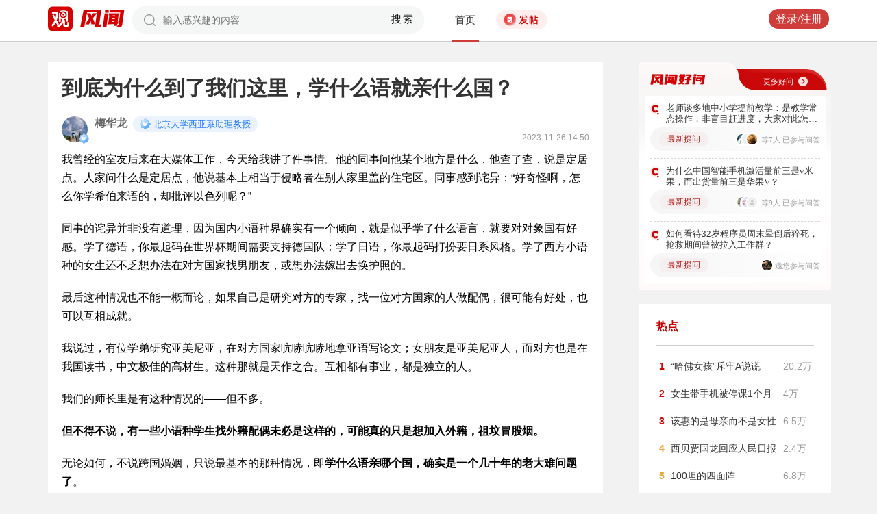

--- FILE ---
content_type: text/html; charset=UTF-8
request_url: https://user.guancha.cn/main/content?id=1133394
body_size: 12776
content:
<!DOCTYPE html>
<html>
<head>
  <meta charset="utf-8">
  <meta http-equiv="X-UA-Compatible" content="IE=edge">
  <meta content="width=device-width, initial-scale=1, maximum-scale=1, user-scalable=no" name="viewport">
  <meta name="Description" content="观察者网风闻社区，热辣时事，专家点评，网友评论，尽在掌握">
  <meta name="Keywords" content="观察者网，观察者，观察者网社区，观察者社区，风闻，风闻社区，热门评论">
    <title>到底为什么到了我们这里，学什么语就亲什么国？_风闻</title>
  <link href="//static.guancha.cn/fengwen/static/css/animate.css" rel="stylesheet">
<link href="//static.guancha.cn/fengwen/static/font/iconfont.css" rel="stylesheet">
<link href="//static.guancha.cn/fengwen/static/css/login.css?20250716" rel="stylesheet">
<link href="//static.guancha.cn/fengwen/static/css/main.css?20250716" rel="stylesheet">
<link href="//static.guancha.cn/fengwen/static/css/m.css?201809281057" rel="stylesheet" 0="core\assets\BbsMainAsset"><script>
//var isLogin = ;
</script>
<script type="text/javascript" src="https://user.guancha.cn/static/js/sensorsdata.min.js"></script>
</head>
<body>
<!-- header -->
	<div class="header  headerfw">
		<div class="wrapper">
			<div class="logo">
								<a href="http://www.guancha.cn?s=fwdhguan" target="_blank"><div class="logo_logo"></div></a>
				<a href="http://user.guancha.cn?s=fwdhfw"><div class="logo_fw"></div></a>

			</div>
			<!-- search -->
			<div class="search">
				<form method="post" autocomplete="off">
					<div class="search-input">
						<input type="text" id="txtKeyword" name="Keyword" placeholder="输入感兴趣的内容" value="" />
						<a href="#">搜索</a>
						<div class="search-layout" style="display: none">
							<h4>热门搜索</h4>
							<ul class="hot-search-list">
							</ul>
							<h4>搜索历史</h4>
							<ul class="history-search-list">
<!-- 								<li>香港<span class="del">x<span></li> -->
<!-- 								<li class="active">澳门<span class="del">x<span></li> -->
<!-- 								<li>台湾<span class="del">x</span></li> -->
							</ul>
						</div>
					</div>
				</form>
			</div>
			<!-- ./search -->			
			<!-- nav -->
			<div class="top-nav">
				<ul>
										<li class="top-nav-li  top-nav-li2 active"><a href="/main/index?s=fwdhsy">首页</a></li>
					<li class="top-nav-fatie top-nav-fatie2 "><a href="javascript:;" class="btn"><i></i><span></span></a></li>
									</ul>
				<div class="hot-phrase">
					<div class="rotate">
						<i></i>
						<span></span>
					</div>
				</div>
			</div>
			<!-- ./ nav -->
			<!-- user-nav -->
			<div class="user-nav">
				<!-- j -->
				<ul class="login-state" style="display: none">
					<li class="m-search" style="display: none">
						<a href="/main/msearch"><img src="/static/imgs/search.png"></a>
					</li>
					<li class="message ">
						<a href="/user/all-message"><label><img src="/static/imgs/message.png?20211206"></label><span class="message-log-title">私信</span></a>
					</li>
					<li class="notice"><a href="#"><label><img src="/static/imgs/notice.png?20211206"></label><span class="notice-log-title">消息</span></a>
					</li>
					<li class="avatar"><a href="#"><img src="/static/imgs/default_user_pic.png"></a><label class="triangle_down_gray"></label></li>
				</ul>
				<ul class="drop-down-list" style="display: none">
					<li class="menu">
						<a href="#" class="personal-url">
							<label class="icon-geren"></label><span>个人主页</span>
						</a>
					</li>
					<li class="line"></li>
					<li class="menu"><a class="my-article" href="#"><label class="icon-wenzhang"></label><span>我的文章</span></a></li>
					<li class="line"></li>
					<li class="menu"><a href="/user/user-setting"><label class="icon-shezhi"></label><span>账号设置</span></a></li>
					<li class="line"></li>
					<li class="menu"><a href="/main/logout"><label class="icon-tuichu"></label><span>退出</span></a></li>
					<li class="arrows"></li>
				</ul>
				<ul class="un-login-state" style="display: none">
					<li class="m-search" style="display: none">
						<a href="/main/msearch"></a>
					</li>
					<li class="login popup-login"><a class="btn" href="#">登录/注册</a></li>
					<!-- <li>|</li>
					<li><a href="#" class="btn popup-register">注册</a></li> -->
				</ul>
				
			</div>
			<!-- ./ user-nav -->
			<div class="clear"></div>
		</div>
	</div>
	<!-- ./ header -->



      <!-- wrapper -->
<script>
function detectmob(){
	if (navigator.userAgent.match(/Android/i)
			|| navigator.userAgent.match(/webOS/i)
			|| navigator.userAgent.match(/iPhone/i)
			|| navigator.userAgent.match(/iPad/i)
			|| navigator.userAgent.match(/iPod/i)
			|| navigator.userAgent.match(/BlackBerry/i)
			|| navigator.userAgent.match(/Windows Phone/i)) {
		return true;
	} else {
		return false;
	} 
}
if(true == detectmob()){
    window.location.href = window.location.href.replace(/\/main/,'/wap');
}
</script>
	<div class="wrapper">
		<div class="full_nav_fw">
							<a href="/"><div class="full_nav_fw_title"></div></a>
						<ul>
				<li>
				<span id="span_collection"	style="color:#FFA024; width:30px;position: absolute;  right: -30px; top: 61px; display: none; ">+1</span>
					<div class="nav_fw_collection"></div>
					<p>收藏</p>
				</li>
				<li>
					<span class="nav_fw_comment_num"
										>227</span>
					<a class="nav_fw_commentHref" href="#comments-container-kuang"><div class="nav_fw_comment"></div></a>
					<p>评论</p>
				</li>
				<li>
				<span id="span_praise"	style="color:red; width:30px;position: absolute;  right: -30px; top: 201px; display: none; ">+1</span>
					<div class="nav_fw_thumbsUp"></div>
					<p>点赞</p>
				</li>
			</ul>
			<div class="nav_fw_share">分享</div>
			<ul class="share-box share-box-clear">                                                                   
				<li class="weixin share-button">
					<a href="javascript:;" data-cmd="weixin">	
						<div class="nav_fw_WeChat"></div>
					</a>	
					<p data-cmd="weixin" >微信</p>
				</li>
				<li class="sina share-button">
					<a href="javascript:;" data-cmd="tsina">	
						<div class="nav_fw_weibo"></div>
					</a>
					<p>微博</p>
				</li>
				<li class="qzone share-button">
					<a href="javascript:;" data-cmd="qzone">	
						<div class="nav_fw_qqzone"></div>
					</a>
					<p>空间</p>
				</li>
			</ul>
		</div>	
		<!-- main-tow -->
		<div class="main-tow mt30">
			<!-- box-left -->
			<div class="box-left">
				<!-- article-content -->
				<div class="article-content">
															<h1>到底为什么到了我们这里，学什么语就亲什么国？</h1>
					<!-- user-box -->
					<div class="user-box user-info-box">
						<div class="user-avatar popup-user" user-id="209871">
							<img alt="" src="https://i.guancha.cn/bbs/avatar/2023/11/06/20231106155900421.jpg?imageMogr2/cut/1080x1080x0x0/thumbnail/38x38/format/jpg">
						</div>
						<div class="user-main">
							<h4 class="clearfix" style="height: 24px;">
								<a href="/user/personal-homepage?uid=209871" target="_blank">梅华龙</a>
																	<span class="user-level"><img src="https://user.guancha.cn/static/imgs/lv1-blue.png?20241205"></span>
																								<p class="bigv-desc level1 "><img src="https://user.guancha.cn/static/imgs/lv1-blue.png?20241205?asdasd">北京大学西亚系助理教授</p>
																
							</h4>
							<p><span class="time1">2023-11-26 14:50</span></p>
						</div>
					</div>
					<!-- ./ user-box -->
					<!-- article-txt -->
					<div class="article-txt clearfix">
						<div class="article-txt-content">
							<p>我曾经的室友后来在大媒体工作，今天给我讲了件事情。他的同事问他某个地方是什么，他查了查，说是定居点。人家问什么是定居点，他说基本上相当于侵略者在别人家里盖的住宅区。同事感到诧异：“好奇怪啊，怎么你学希伯来语的，却批评以色列呢？”</p><p>同事的诧异并非没有道理，因为国内小语种界确实有一个倾向，就是似乎学了什么语言，就要对对象国有好感。学了德语，你最起码在世界杯期间需要支持德国队；学了日语，你最起码打扮要日系风格。学了西方小语种的女生还不乏想办法在对方国家找男朋友，或想办法嫁出去换护照的。</p><p>最后这种情况也不能一概而论，如果自己是研究对方的专家，找一位对方国家的人做配偶，很可能有好处，也可以互相成就。</p><p>我说过，有位学弟研究亚美尼亚，在对方国家吭哧吭哧地拿亚语写论文；女朋友是亚美尼亚人，而对方也是在我国读书，中文极佳的高材生。这种那就是天作之合。互相都有事业，都是独立的人。</p><p>我们的师长里是有这种情况的——但不多。</p><p><b>但不得不说，有一些小语种学生找外籍配偶未必是这样的，可能真的只是想加入外籍，祖坟冒股烟。</b><b></b></p><p>无论如何，不说跨国婚姻，只说最基本的那种情况，即<b>学什么语亲哪个国，确实是一个几十年的老大难问题了</b>。</p><p>我其实想不通，因为我在美国见过的汉学家可不是这样啊。很少有人因为学了汉语和中国文化，就很喜欢中国，一般都戴着某种有色眼镜，恨不得中国和奥斯曼帝国一样分崩离析。</p><p>某佛有一位佛学专家，女性，犹太人，前夫是流亡藏人，对中国不说恨之入骨，也是非常反感了。有中国学生问她如何学藏语，她表示打算把他们介绍到印度或尼泊尔去学，然后骂了一通我国……</p><p>还有某大学著名汉学家，汉名mwh，一直瞧不上中国文明的独立性。有一部关于新疆的纪录片，里面提到新疆发现的干尸可能是白种人，一瞬间老头双目放光，特别激动地说：“她长得和你我一样，我们都是一样的人！”言外之意，新疆归他们管才好是吧……</p><p><b>所以到底为什么到了我们这里，学什么语就亲什么国？</b></p><p>一方面可能是因为很多小语种学科建设仍然薄弱，重语言、翻译，轻历史、现状。学了半天，就是语言好，能看点文学作品就很厉害了。历史讲得粗略，容易拿外国人的材料照本宣科。这样学了小语种基本上就是看看人家的电影电视剧，喜欢上一个男女明星，然后以综艺节目心态看国际时事和历史。</p><p>另一方面是我们现在整体上是重业务不重思想，不敢培养又红又专（其实就是思想水平和业务水平并重）的学生。学生思想状况如何全靠自己摸索。</p><p>我们对很多事情的看法有一些太去政治化了，但人家西方社会不这样，人家高度讲政治，教育和政治正确分不开。我们可以说过度政治化影响他们的眼界，但过度去政治化不就成了花钱给别人培养人了吗？</p><p>我和我室友感觉很庆幸就是因为我们的老师很有独立思考能力。老师们一直坚持客观介绍对象国历史，好就是好，不好就是不好。客观认识别人是和一带一路各国推进合作的基础。要不然光亲对象国，人家骂伊朗我们也骂，那我们还如何发展一带一路呢？一带一路终究不能只看经济，只看经济就做不好经济了。</p><p></p><p style="text-align:center;"><img src="https://i.guancha.cn/bbs/2023/11/26/20231126144946263.jpg?imageView2/2/w/500/format/jpg" alt="500" /></p>													</div>
						
						<div class="article-mask" style="display: none;"> 
            				
            			</div>
					</div>
					
					<div class="hot-topic-nav" style="padding:10px 0 10px 0">
						<a href="/topic/post-list?topic_id=140" class="tag" target="_blank">社会</a><a href="/topic/post-list?topic_id=142" class="tag" target="_blank">教育</a>						<span class="accusation_nav"><i></i>
					
							<a href="#" class="accusation" data-action="accusation_post" data-id="1133394" data-type="2">举报
							
						</a></span>
													<a  href="/" class="back_fw"></a>
													<div  style="height: 20px;"></div>
					</div>
					
					<div class="article-expand-more" style="display: none"> 
            			<p>点击展开全文 <img src="/static/imgs/show-more2.png" style="height:16px;position:relative;top:2px;margin-left:14px;"></p>
            		</div>

         			
					<div class="open-app" style="display:none"> 
     					<a href="#">打开观察者网APP，阅读体验更佳 </a>
     				</div>
					<!-- ./ article-txt -->
					<!-- user-box -->
					
					<div class="user-box user-info-box article-bottom-user">
						<div class="user-avatar popup-user" user-id="209871">
							<img alt="" src="https://i.guancha.cn/bbs/avatar/2023/11/06/20231106155900421.jpg?imageMogr2/cut/1080x1080x0x0/thumbnail/38x38/format/jpg">
						</div>
						<div class="user-main">
							<h4 class="clearfix" style="height: 24px;">
								<a href="/user/personal-homepage?uid=209871" target="_blank">梅华龙</a>
																	<span class="user-level level1"><img src="https://user.guancha.cn/static/imgs/lv1-blue.png?20241205"></span>
									
							</h4>
							<div style="margin-top:5px;">
								<p style="float:left">
								
																</p>
								<a class="article-count" href="/user/personal-homepage?uid=209871&click=my-article" target="_blank">217篇文章</a>
								<span class="split">|</span>
								<span class="attention-count">597人关注</span>
								
							</div>
						</div>
													<a class="btn attention" href="#"  data-id="209871">+关注</a>
												<div class="middle-title">观察者网用户社区</div>
					</div>
					
					<!-- ./ user-box -->
					<!-- author-article -->
					<div class="author-article">
						<div class="clearfix"><span class="title"><a href="/user/personal-homepage?uid=209871&click=my-article&s=fwzwyzzwz" target="_blank">作者文章</a></span><span class="all"><a href="/user/personal-homepage?uid=209871&click=my-article&s=fwzwyzzwzckqb" target="_blank">查看全部>></a></span></div>
						<ul>
																							<li><a href="/main/content?id=1586261&s=fwzwyzzwzbt" target="_blank">某外网知名街访猜国籍节目采访了两位女青年，主持人让她们暗示国籍但不要明说</a></li>
																<li><a href="/main/content?id=1577448&s=fwzwyzzwzbt" target="_blank">河北农村天然气取暖成本高，很多村民就不开了</a></li>
																<li><a href="/main/content?id=1575359&s=fwzwyzzwzbt" target="_blank">我个人对海外华人讲述受迫害的历史，既感兴趣，但也不是那么感兴趣</a></li>
																<li><a href="/main/content?id=1557767&s=fwzwyzzwzbt" target="_blank">我告诉女儿，以后你身边的所有人包括老师，都可能吸过毒，不要相信任何人</a></li>
																<li><a href="/main/content?id=1538093&s=fwzwyzzwzbt" target="_blank">破除一个老生常谈的谣言：汉族高考不加分</a></li>
																					</ul>
					</div>
					<!--  ./ author-article -->
					<!-- share-box -->
					<div class="share-box">
						<ul> 
							<li class="share-title">分享到：</li>	
							<li class="weixin share-button"><a href="javascript:;" data-cmd="weixin"></a></li>
							<li class="sina share-button"><a href="javascript:;" data-cmd="tsina"></a></li>
							<li class="qzone share-button"><a href="javascript:;" data-cmd="qzone"></a></li>
						</ul>
						<!-- op-tools -->
						<div class="op-tools">
							<a class="tools_collection" href="#"
								
							data-id="1133394" data-type="2">
							<i 
															></i>
							<span 
																style="display: none;"
																>收藏</span>
							<span
							>48</span></a>
							<!--<a href="#" class="comment">评论 <span>227</span></a>-->
							<a  class="tools_praise"  href="#"
								
							data-id="1133394" data-type="2">
								<i 
																></i>
								<span  
																	style="display: none;"
																>点赞</span> 
							<span
							>90</span></a>
						</div>
						<!-- ./ op-tools -->
					</div>
					<!-- share-box -->
					<div class="clear"></div>
					
				</div>
				<!-- gc-comment -->
				<div class="gc-comment" id="comments-container" data-id="1133394" data-type="2" data-from="bbs" data-authorid ="209871" placeholder="好好学习天天上上">
					

				</div>
				<!-- ./ gc-comment -->
				<!-- ./ article-content -->
				
			</div>
			<!-- ./ box-left -->
			<!-- box-right -->
			
			<div class="box-right">
				
				
<div style="margin-left:-20px">
<div class="good_question" style="float:none">
	<div  class="good_more_img">
		<div class="good_more"><a href="/topic/post-list?topic_id=151" style="color:#fff2f2" target="_blank">更多好问<i></i></a></div>
	</div>

	<ul>
		 
		<li>
			<div  class="good_question_content">
				<div></div>
				<p><a href="/main/content?id=1587866" target="_blank" style="#000000" target="_blank">老师谈多地中小学提前教学：是教学常态操作，非盲目赶进度，大家对此怎么看？</a></p>
			</div>
			<div class="clear"></div>
			<div  class="good_question_read">
				
        		<div class="good_question_newest_question"><label>最新提问</label></div>				
				<div class="good_question_read_head">
											
						<!-- 前三条评论的头像 -->
												<div  class="good_question_read_head_div ">
														<span  class="good_question_read_head_01"><img src="https://i.guancha.cn/bbs/avatar/third/2021/07/19/20210719425699415.jpg?imageMogr2/thumbnail/90x90" alt="" /></span>
														<span  class="good_question_read_head_02"><img src="https://i.guancha.cn/static/imgs/default_user_pic.png?imageMogr2/thumbnail/90x90" alt="" /></span>
														<span  class="good_question_read_head_03"><img src="https://i.guancha.cn/bbs/avatar/201512/1/1450225850.jpg?imageMogr2/thumbnail/90x90" alt="" /></span>
								
						</div>
						<p  class="good_question_read_head_text">
															等7人
															已参与问答
							
						</p>
									</div>
			</div>
		</li>
				<div class="good_question_line"></div>
			 
		<li>
			<div  class="good_question_content">
				<div></div>
				<p><a href="/main/content?id=1587792" target="_blank" style="#000000" target="_blank">为什么中国智能手机激活量前三是v米果，而出货量前三是华果V？</a></p>
			</div>
			<div class="clear"></div>
			<div  class="good_question_read">
				
        		<div class="good_question_newest_question"><label>最新提问</label></div>				
				<div class="good_question_read_head">
											
						<!-- 前三条评论的头像 -->
												<div  class="good_question_read_head_div ">
														<span  class="good_question_read_head_01"><img src="https://i.guancha.cn/bbs/avatar/2021/04/24/20210424221353452.png?imageMogr2/thumbnail/90x90" alt="" /></span>
														<span  class="good_question_read_head_02"><img src="https://i.guancha.cn/bbs/avatar/2022/11/04/20221104075407207.jpg?imageMogr2/cut/389x389x150x150/thumbnail/90x90/format/jpg" alt="" /></span>
														<span  class="good_question_read_head_03"><img src="https://i.guancha.cn/static/imgs/default_user_pic.png?imageMogr2/thumbnail/90x90" alt="" /></span>
								
						</div>
						<p  class="good_question_read_head_text">
															等9人
															已参与问答
							
						</p>
									</div>
			</div>
		</li>
				<div class="good_question_line"></div>
			 
		<li>
			<div  class="good_question_content">
				<div></div>
				<p><a href="/main/content?id=1587968" target="_blank" style="#000000" target="_blank">如何看待32岁程序员周末晕倒后猝死，抢救期间曾被拉入工作群？</a></p>
			</div>
			<div class="clear"></div>
			<div  class="good_question_read">
				
        		<div class="good_question_newest_question"><label>最新提问</label></div>				
				<div class="good_question_read_head">
											
							<div  class="good_question_read_head_div01">
								<span  class="good_question_read_head_01"><img src="https://i.guancha.cn/bbs/avatar/2021/10/10/20211010144819932.jpg?imageMogr2/cut/845x845x206x0/thumbnail/38x38/format/jpg" alt=""></span>
							</div>
							<p  class="good_question_read_head_text">邀您参与问答</p>
						
									</div>
			</div>
		</li>
					
	</ul>

	<div  class="good_question_ba">
	</div>

</div>
</div>
<div class="division"></div>
				<div class="panel-box most-hot-module">
<h4 class="panel-header show-24-hot-list">热点</h4>

<div class="panel-body">
<ul class="fengwen-most-hot">
	
	<li>
		<span class="index-num top3">1</span>
		<a href="/main/content?id=1587084" target="_blank">“哈佛女孩”斥牢A说谎</a>
		<span class="view-counts">
		20.2万</span>
	</li>
	
	
	<li>
		<span class="index-num top3">2</span>
		<a href="/main/content?id=1586690" target="_blank">女生带手机被停课1个月</a>
		<span class="view-counts">
		4万</span>
	</li>
	
	
	<li>
		<span class="index-num top3">3</span>
		<a href="/main/content?id=1586620" target="_blank">该惠的是母亲而不是女性</a>
		<span class="view-counts">
		6.5万</span>
	</li>
	
	
	<li>
		<span class="index-num ">4</span>
		<a href="/main/content?id=1586663" target="_blank">西贝贾国龙回应人民日报</a>
		<span class="view-counts">
		2.4万</span>
	</li>
	
	
	<li>
		<span class="index-num ">5</span>
		<a href="/main/content?id=1584516" target="_blank">100坦的四面阵</a>
		<span class="view-counts">
		6.8万</span>
	</li>
	
	
	<li>
		<span class="index-num ">6</span>
		<a href="/main/content?id=1586642" target="_blank">德国国防军再现闪电战</a>
		<span class="view-counts">
		7.4万</span>
	</li>
	
	
	<li>
		<span class="index-num ">7</span>
		<a href="/main/content?id=1586665" target="_blank">中国工业软件的悖论</a>
		<span class="view-counts">
		2.3万</span>
	</li>
	
	
	<li>
		<span class="index-num ">8</span>
		<a href="/main/content?id=1585915" target="_blank">欧洲的表现更令人傻眼</a>
		<span class="view-counts">
		15.7万</span>
	</li>
	
	
	<li>
		<span class="index-num ">9</span>
		<a href="/main/content?id=1585921" target="_blank">美欧加速滑向敌对</a>
		<span class="view-counts">
		7.8万</span>
	</li>
	
	
	<li>
		<span class="index-num ">10</span>
		<a href="/main/content?id=1586053" target="_blank">北大淘汰英语不及格选手</a>
		<span class="view-counts">
		8万</span>
	</li>
	
</ul>
</div>
</div>
<div class="division"></div>
				<!-- affair -->
				<div class="panel-box zhanwu-module">
<h4 class="panel-header" style="color:#bf0b14">站务</h4>
<div class="panel-body">
<ul class="fw-affair">
<li>
	<!-- user-box -->
	<div class="user-box user-info-box clearfix">
		<div class="user-avatar popup-user" user-id="1287698">
			<img src="https://i.guancha.cn/bbs/avatar/2023/02/09/20230209114357563.jpg?imageMogr2/cut/1080x1080x0x0/thumbnail/38x38/format/jpg">
		</div>
		<div class="user-main">
			<h4>
				<a href="/user/personal-homepage?uid=1287698" target="_blank">观察者网评论</a>
			</h4>
			<p></p>
		</div>
	</div>
	<!-- ./ user-box -->
	
	<!-- list-item -->
	<div class="list-item">
		
		<h4><a href="/main/content?id=1575352" target="_blank">2026年十大预测，这些期待是否会发生？</a></h4>
		<div class="item-info">
			<div class="item-content">
				还记得2025年初的十大预测吗？站在年尾回顾，当初列出的这十大预测，也是十个期待和愿望。这其中，俄乌和平谈判虽然波折不断，但在持续推动中；中东局势在和平协议之下已初现稳定；......			</div>
		</div>
		<div class="clearfix"></div>
	</div>
	<!-- ./ list-item -->
	<!-- op-tools -->
	<div class="op-tools">
		<ul>
			<li>
				<a href="/main/content?id=1575352&comments-container" 
					class="comment" 
					data-type="2" 
					data-id="1575352" target="_blank" >评论 <span>20</span></a>
			</li>
			<li>
				<a href="javascript:;" 
				data-id="1575352" 
				class="praise  " >赞 <span>3</span></a>
			</li>
		</ul>
		<div class="clear"></div>
	</div>
	<!-- ./ op-tools -->
</li>
<li>
	<!-- user-box -->
	<div class="user-box user-info-box clearfix">
		<div class="user-avatar popup-user" user-id="1073697">
			<img src="https://i.guancha.cn/bbs/avatar/2021/08/20/20210820083859606.png?imageMogr2/cut/423x423x54x0/thumbnail/38x38/format/png">
		</div>
		<div class="user-main">
			<h4>
				<a href="/user/personal-homepage?uid=1073697" target="_blank">风闻社区小助手_小风</a>
			</h4>
			<p></p>
		</div>
	</div>
	<!-- ./ user-box -->
	
	<!-- list-item -->
	<div class="list-item">
		
		<h4><a href="/main/content?id=1586384" target="_blank">风闻年度评选——2025五大神评评选大会投票开始啦~</a></h4>
		<div class="item-info">
			<div class="item-content">
				站在2026年，我们回望2025年的评论区 —— 这里依旧是思想交锋的 “竞技场”，是情感共鸣的 “栖息地”，更是无数观友记录时代、表达立场的 “自留地”。有人在这里用犀利......			</div>
		</div>
		<div class="clearfix"></div>
	</div>
	<!-- ./ list-item -->
	<!-- op-tools -->
	<div class="op-tools">
		<ul>
			<li>
				<a href="/main/content?id=1586384&comments-container" 
					class="comment" 
					data-type="2" 
					data-id="1586384" target="_blank" >评论 <span>3</span></a>
			</li>
			<li>
				<a href="javascript:;" 
				data-id="1586384" 
				class="praise  " >赞 <span></span></a>
			</li>
		</ul>
		<div class="clear"></div>
	</div>
	<!-- ./ op-tools -->
</li>
</ul>
</div>
</div>
<div class="division"></div>
				<!-- ./ affair -->
				<!-- picked -->
								<!-- ./ picked -->
				<!-- recommend-big-view -->
				<div class="panel-box big-view-module">
<h4 class="panel-header show-big-view-list" >最近更新的专栏</h4>
<div class="panel-body left-recommend">

<ul>

<li>
	<!-- recomment-friends-box -->
	<div class="recomment-friends-box user-info-box clearfix">
		<div class="user-avatar popup-user" data-uid="1328050">
			<img alt="" src="https://i.guancha.cn/bbs/avatar/2023/09/01/20230901132732523.jpg?imageMogr2/cut/332x332x90x27/thumbnail/38x38/format/jpg">
		</div>
		<div class="user-main">
			<h4><a href="/user/personal-homepage?uid=1328050&s=fwtjgznc">新能源行业观察</a>
									<span class="user-level"><img src="https://user.guancha.cn/static/imgs/lv1-blue.png?20210519"></span>
							</h4>
			<p>新能源领域观察者，注重新能源行业动态</p>
		</div>
		
		<ul class="article-recommend">
		
							
				<li>
					<span></span>
					<a href="https://user.guancha.cn/main/content?id=1587937&s=fwtjgzwz" target="_blank">
					比亚迪国内销量骤减30万，问题究竟出在哪					</a>
					
				</li>
				<span style="float:right;color:#999999">1小时前</span>
					</ul>
	</div>
	<!-- ./recomment-friends-box -->
</li>		

<li>
	<!-- recomment-friends-box -->
	<div class="recomment-friends-box user-info-box clearfix">
		<div class="user-avatar popup-user" data-uid="1295330">
			<img alt="" src="https://i.guancha.cn/bbs/avatar/2022/12/03/20221203164735748.jpg?imageMogr2/cut/299x299x0x20/thumbnail/38x38/format/jpg">
		</div>
		<div class="user-main">
			<h4><a href="/user/personal-homepage?uid=1295330&s=fwtjgznc">德中精英会孟博士</a>
									<span class="user-level"><img src="https://user.guancha.cn/static/imgs/lv1-blue.png?20210519"></span>
							</h4>
			<p>中德对话论坛德方成员，同济大学经管学院兼职教授</p>
		</div>
		
		<ul class="article-recommend">
		
							
				<li>
					<span></span>
					<a href="https://user.guancha.cn/main/content?id=1587913&s=fwtjgzwz" target="_blank">
					懂王巧取豪夺格陵兰加拿大的底层逻辑					</a>
					
				</li>
				<span style="float:right;color:#999999">1小时前</span>
					</ul>
	</div>
	<!-- ./recomment-friends-box -->
</li>		

<li>
	<!-- recomment-friends-box -->
	<div class="recomment-friends-box user-info-box clearfix">
		<div class="user-avatar popup-user" data-uid="1355205">
			<img alt="" src="https://i.guancha.cn/bbs/avatar/2024/03/12/20240312174246214.jpg?imageMogr2/cut/640x640x0x0/thumbnail/38x38/format/jpg">
		</div>
		<div class="user-main">
			<h4><a href="/user/personal-homepage?uid=1355205&s=fwtjgznc">宋清辉</a>
									<span class="user-level"><img src="https://user.guancha.cn/static/imgs/lv1-blue.png?20210519"></span>
							</h4>
			<p>著名经济学家宋清辉官方账号</p>
		</div>
		
		<ul class="article-recommend">
		
							
				<li>
					<span></span>
					<a href="https://user.guancha.cn/main/content?id=1587911&s=fwtjgzwz" target="_blank">
					宋清辉：为什么胖东来没有核心竞争力？因为“工资高、服务好”并非核心竞争力					</a>
					
				</li>
				<span style="float:right;color:#999999">1小时前</span>
					</ul>
	</div>
	<!-- ./recomment-friends-box -->
</li>		

<li>
	<!-- recomment-friends-box -->
	<div class="recomment-friends-box user-info-box clearfix">
		<div class="user-avatar popup-user" data-uid="1403707">
			<img alt="" src="https://i.guancha.cn/bbs/avatar/2025/06/06/20250606190919898.png?imageMogr2/cut/200x200x0x0/thumbnail/38x38/format/png">
		</div>
		<div class="user-main">
			<h4><a href="/user/personal-homepage?uid=1403707&s=fwtjgznc">PChome</a>
									<span class="user-level"><img src="https://user.guancha.cn/static/imgs/lv1-blue.png?20210519"></span>
							</h4>
			<p></p>
		</div>
		
		<ul class="article-recommend">
		
							
				<li>
					<span></span>
					<a href="https://user.guancha.cn/main/content?id=1587905&s=fwtjgzwz" target="_blank">
					长安福特2025年零售首次跌破10万辆红线，销量近乎腰斩					</a>
					
				</li>
				<span style="float:right;color:#999999">2小时前</span>
					</ul>
	</div>
	<!-- ./recomment-friends-box -->
</li>		

<li>
	<!-- recomment-friends-box -->
	<div class="recomment-friends-box user-info-box clearfix">
		<div class="user-avatar popup-user" data-uid="238650">
			<img alt="" src="https://i.guancha.cn/bbs/avatar/2018/09/22/20180922090428310.png?imageMogr2/cut/100x100x0x0/thumbnail/38x38/format/png">
		</div>
		<div class="user-main">
			<h4><a href="/user/personal-homepage?uid=238650&s=fwtjgznc">非凡油条</a>
									<span class="user-level"><img src="https://user.guancha.cn/static/imgs/lv1-blue.png?20210519"></span>
							</h4>
			<p>深度解读全球政治财经动向的前因后果</p>
		</div>
		
		<ul class="article-recommend">
		
							
				<li>
					<span></span>
					<a href="https://user.guancha.cn/main/content?id=1587903&s=fwtjgzwz" target="_blank">
					大量化工厂，正在迅速消失					</a>
					
				</li>
				<span style="float:right;color:#999999">2小时前</span>
					</ul>
	</div>
	<!-- ./recomment-friends-box -->
</li>		

<li>
	<!-- recomment-friends-box -->
	<div class="recomment-friends-box user-info-box clearfix">
		<div class="user-avatar popup-user" data-uid="1394536">
			<img alt="" src="https://i.guancha.cn/bbs/avatar/2025/03/13/20250313161428892.jpg?imageMogr2/cut/132x132x0x0/thumbnail/38x38/format/jpg">
		</div>
		<div class="user-main">
			<h4><a href="/user/personal-homepage?uid=1394536&s=fwtjgznc">闻旅</a>
									<span class="user-level"><img src="https://user.guancha.cn/static/imgs/lv1-blue.png?20210519"></span>
							</h4>
			<p></p>
		</div>
		
		<ul class="article-recommend">
		
							
				<li>
					<span></span>
					<a href="https://user.guancha.cn/main/content?id=1587900&s=fwtjgzwz" target="_blank">
					雅高，依然是雅高					</a>
					
				</li>
				<span style="float:right;color:#999999">2小时前</span>
					</ul>
	</div>
	<!-- ./recomment-friends-box -->
</li>		

<li>
	<!-- recomment-friends-box -->
	<div class="recomment-friends-box user-info-box clearfix">
		<div class="user-avatar popup-user" data-uid="913835">
			<img alt="" src="https://i.guancha.cn/bbs/avatar/2020/04/23/20200423121829384.jpg?imageMogr2/cut/1021x1021x51x52/thumbnail/38x38/format/jpg">
		</div>
		<div class="user-main">
			<h4><a href="/user/personal-homepage?uid=913835&s=fwtjgznc">螺旋实验室</a>
									<span class="user-level"><img src="https://user.guancha.cn/static/imgs/lv1-blue.png?20210519"></span>
							</h4>
			<p>公众情绪瞭望者</p>
		</div>
		
		<ul class="article-recommend">
		
							
				<li>
					<span></span>
					<a href="https://user.guancha.cn/main/content?id=1587898&s=fwtjgzwz" target="_blank">
					扎堆线上卖车，“美京淘”又斗到了一起					</a>
					
				</li>
				<span style="float:right;color:#999999">2小时前</span>
					</ul>
	</div>
	<!-- ./recomment-friends-box -->
</li>		

<li>
	<!-- recomment-friends-box -->
	<div class="recomment-friends-box user-info-box clearfix">
		<div class="user-avatar popup-user" data-uid="710728">
			<img alt="" src="https://i.guancha.cn/bbs/avatar/2019/11/20/20191120164718457.jpeg?imageMogr2/cut/481x481x80x80/thumbnail/38x38/format/jpg">
		</div>
		<div class="user-main">
			<h4><a href="/user/personal-homepage?uid=710728&s=fwtjgznc">Tech星球</a>
									<span class="user-level"><img src="https://user.guancha.cn/static/imgs/lv1-blue.png?20210519"></span>
							</h4>
			<p>聚焦互联网前沿科技和新商业。</p>
		</div>
		
		<ul class="article-recommend">
		
							
				<li>
					<span></span>
					<a href="https://user.guancha.cn/main/content?id=1587891&s=fwtjgzwz" target="_blank">
					阿里健康AI产品“氢离子”上线：以低幻觉循证AI叩开医生端市场					</a>
					
				</li>
				<span style="float:right;color:#999999">2小时前</span>
					</ul>
	</div>
	<!-- ./recomment-friends-box -->
</li>		

<li>
	<!-- recomment-friends-box -->
	<div class="recomment-friends-box user-info-box clearfix">
		<div class="user-avatar popup-user" data-uid="1350732">
			<img alt="" src="https://i.guancha.cn/bbs/avatar/2024/02/02/20240202133041760.png?imageMogr2/cut/1084x1084x0x0/thumbnail/38x38/format/png">
		</div>
		<div class="user-main">
			<h4><a href="/user/personal-homepage?uid=1350732&s=fwtjgznc">品牌议题</a>
									<span class="user-level"><img src="https://user.guancha.cn/static/imgs/lv1-blue.png?20210519"></span>
							</h4>
			<p>与先进决策者共同探讨品牌被认知的每一种可能</p>
		</div>
		
		<ul class="article-recommend">
		
							
				<li>
					<span></span>
					<a href="https://user.guancha.cn/main/content?id=1587876&s=fwtjgzwz" target="_blank">
					情绪共识下的冷思考					</a>
					
				</li>
				<span style="float:right;color:#999999">3小时前</span>
					</ul>
	</div>
	<!-- ./recomment-friends-box -->
</li>		

<li>
	<!-- recomment-friends-box -->
	<div class="recomment-friends-box user-info-box clearfix">
		<div class="user-avatar popup-user" data-uid="1399146">
			<img alt="" src="https://i.guancha.cn/bbs/avatar/2025/05/07/20250507153556188.jpg?imageMogr2/cut/4933x4933x74x0/thumbnail/38x38/format/jpg">
		</div>
		<div class="user-main">
			<h4><a href="/user/personal-homepage?uid=1399146&s=fwtjgznc">明德蓝鹰</a>
									<span class="user-level"><img src="https://user.guancha.cn/static/imgs/lv1-blue.png?20210519"></span>
							</h4>
			<p></p>
		</div>
		
		<ul class="article-recommend">
		
							
				<li>
					<span></span>
					<a href="https://user.guancha.cn/main/content?id=1587870&s=fwtjgzwz" target="_blank">
					并购团队，你是在“拆盲盒”还是在“做体检”？					</a>
					
				</li>
				<span style="float:right;color:#999999">3小时前</span>
					</ul>
	</div>
	<!-- ./recomment-friends-box -->
</li>		
</ul>
<button class="show-big-view-list show-all">查看全部</button>
</div>
</div>
<div class="division"></div>
				<!-- ./ left-recommend -->
				<!-- fengwen24hot -->
				<div class="panel-box fengwen-24hot-module">
<h4 class="panel-header show-24-hot-list">风闻最热</h4>

<div class="panel-body left-recommend">

<ul class="fengwen24hot">

<li>
	<!-- recomment-friends-box -->
	<div class="fenwen24-box">
		<a href="/main/content?id=1587502" target="_blank">
			<img src="https://i.guancha.cn/bbs/2026/01/21/20260121103353942.png?imageMogr2/cut/485x351x0x27/format/png/thumbnail/147x147" alt="">
										<div class="fenwen24-sankaku" style="border-color:transparent #bf232a">
							<span>1</span>
			</div>
		</a>
		<div class="fenwen24-box-right">
			<a href="/main/content?id=1587502" target="_blank" class="fenwen24-title">美国网红谈斩杀线：美国社会确实存在大量问...</a>
			<span>评论 202&nbsp;&nbsp;&nbsp;赞 9</span>
		</div>
	</div>
	<!-- ./recomment-friends-box -->
</li>		

<li>
	<!-- recomment-friends-box -->
	<div class="fenwen24-box">
		<a href="/main/content?id=1587383" target="_blank">
			<img src="https://i.guancha.cn/bbs/2026/01/21/20260121074926766.jpg?imageMogr2/cut/635x460x28x0/format/jpg/thumbnail/147x147" alt="">
										<div class="fenwen24-sankaku" style="border-color:transparent #ea5a23">
							<span>2</span>
			</div>
		</a>
		<div class="fenwen24-box-right">
			<a href="/main/content?id=1587383" target="_blank" class="fenwen24-title">新年的一丝温暖：中国大米抵达古巴！</a>
			<span>评论 168&nbsp;&nbsp;&nbsp;赞 103</span>
		</div>
	</div>
	<!-- ./recomment-friends-box -->
</li>		

<li>
	<!-- recomment-friends-box -->
	<div class="fenwen24-box">
		<a href="/main/content?id=1587692" target="_blank">
			<img src="https://i.guancha.cn/24fengwen_default.jpg?imageMogr2/crop/!50x50&20211011" alt="">
										<div class="fenwen24-sankaku" style="border-color:transparent #f39834">
							<span>3</span>
			</div>
		</a>
		<div class="fenwen24-box-right">
			<a href="/main/content?id=1587692" target="_blank" class="fenwen24-title">英国留学生吐槽牢A：让全球留学生风评差到...</a>
			<span>评论 165&nbsp;&nbsp;&nbsp;赞 3</span>
		</div>
	</div>
	<!-- ./recomment-friends-box -->
</li>		

<li>
	<!-- recomment-friends-box -->
	<div class="fenwen24-box">
		<a href="/main/content?id=1587724" target="_blank">
			<img src="https://i.guancha.cn/24fengwen_default.jpg?imageMogr2/crop/!50x50&20211011" alt="">
										<div class="fenwen24-sankaku">
							<span>4</span>
			</div>
		</a>
		<div class="fenwen24-box-right">
			<a href="/main/content?id=1587724" target="_blank" class="fenwen24-title">“润人”的天塌了</a>
			<span>评论 106&nbsp;&nbsp;&nbsp;赞 85</span>
		</div>
	</div>
	<!-- ./recomment-friends-box -->
</li>		

<li>
	<!-- recomment-friends-box -->
	<div class="fenwen24-box">
		<a href="/main/content?id=1587453" target="_blank">
			<img src="https://i.guancha.cn/bbs/2026/01/21/20260121084920368.jpg?imageMogr2/cut/1832x1328x0x1108/format/jpg/thumbnail/147x147" alt="">
										<div class="fenwen24-sankaku">
							<span>5</span>
			</div>
		</a>
		<div class="fenwen24-box-right">
			<a href="/main/content?id=1587453" target="_blank" class="fenwen24-title">为啥我再也不去吃西贝了</a>
			<span>评论 86&nbsp;&nbsp;&nbsp;赞 18</span>
		</div>
	</div>
	<!-- ./recomment-friends-box -->
</li>		

<li>
	<!-- recomment-friends-box -->
	<div class="fenwen24-box">
		<a href="/main/content?id=1587343" target="_blank">
			<img src="https://i.guancha.cn/bbs/2026/01/21/20260121011654326.jpg?imageMogr2/cut/401x291x0x0/format/jpg/thumbnail/147x147" alt="">
										<div class="fenwen24-sankaku">
							<span>6</span>
			</div>
		</a>
		<div class="fenwen24-box-right">
			<a href="/main/content?id=1587343" target="_blank" class="fenwen24-title">美国政府官方认证“斩杀线”了</a>
			<span>评论 82&nbsp;&nbsp;&nbsp;赞 56</span>
		</div>
	</div>
	<!-- ./recomment-friends-box -->
</li>		

<li>
	<!-- recomment-friends-box -->
	<div class="fenwen24-box">
		<a href="/main/content?id=1587490" target="_blank">
			<img src="https://i.guancha.cn/24fengwen_default.jpg?imageMogr2/crop/!50x50&20211011" alt="">
										<div class="fenwen24-sankaku">
							<span>7</span>
			</div>
		</a>
		<div class="fenwen24-box-right">
			<a href="/main/content?id=1587490" target="_blank" class="fenwen24-title">我在美国超过20年，普通人没有大病慢性病...</a>
			<span>评论 63&nbsp;&nbsp;&nbsp;赞 2</span>
		</div>
	</div>
	<!-- ./recomment-friends-box -->
</li>		

<li>
	<!-- recomment-friends-box -->
	<div class="fenwen24-box">
		<a href="/main/content?id=1587422" target="_blank">
			<img src="https://i.guancha.cn/bbs/2026/01/21/20260121083342611.jpeg?imageMogr2/cut/328x238x78x0/format/jpg/thumbnail/147x147" alt="">
										<div class="fenwen24-sankaku">
							<span>8</span>
			</div>
		</a>
		<div class="fenwen24-box-right">
			<a href="/main/content?id=1587422" target="_blank" class="fenwen24-title">柬埔寨诈骗园区彻底大乱，园区惊现“自由进...</a>
			<span>评论 61&nbsp;&nbsp;&nbsp;赞 10</span>
		</div>
	</div>
	<!-- ./recomment-friends-box -->
</li>		
</ul>

<button class="show-24-hot-list show-all">查看全部</button>


</div>
</div>
<div class="division"></div>
				<!-- ./ fengwen24hot  -->
				<!-- recommend-remain-big-view -->
				<div class="panel-box remain-big-view-module">
<h4 class="panel-header " >全部专栏</h4>
<div class="panel-body left-recommend remian-big-view">

<ul>

<li>
	<!-- recomment-friends-box -->
	<div class="recomment-friends-box user-info-box clearfix">
		<div class="user-avatar popup-user" data-uid="210048">
			<img alt="" src="https://i.guancha.cn/bbs/avatar/2021/07/21/20210721160159142.jpg?imageMogr2/cut/751x751x74x74/thumbnail/38x38/format/jpg">
		</div>
		<div class="user-main">
			<h4><a href="/user/personal-homepage?uid=210048&s=fwtjgznc">金灿荣教授</a>
									<span class="user-level"><img src="https://user.guancha.cn/static/imgs/lv3-red.png?xxx"></span>
							</h4>
			<p></p>
		</div>
		
		<ul class="article-recommend">
		
					</ul>
	</div>
	<!-- ./recomment-friends-box -->
</li>		

<li>
	<!-- recomment-friends-box -->
	<div class="recomment-friends-box user-info-box clearfix">
		<div class="user-avatar popup-user" data-uid="208485">
			<img alt="" src="https://i.guancha.cn/bbs/avatar/2020/05/19/20200519033025204.jpeg?imageMogr2/cut/2471x2471x494x124/thumbnail/38x38/format/jpg">
		</div>
		<div class="user-main">
			<h4><a href="/user/personal-homepage?uid=208485&s=fwtjgznc">眉山剑客</a>
									<span class="user-level"><img src="https://user.guancha.cn/static/imgs/lv3-red.png?xxx"></span>
							</h4>
			<p>知彼知己，纵横天下。</p>
		</div>
		
		<ul class="article-recommend">
		
					</ul>
	</div>
	<!-- ./recomment-friends-box -->
</li>		

<li>
	<!-- recomment-friends-box -->
	<div class="recomment-friends-box user-info-box clearfix">
		<div class="user-avatar popup-user" data-uid="216251">
			<img alt="" src="https://i.guancha.cn/bbs/avatar/2021/08/02/20210802120858559.jpg?imageMogr2/cut/500x500x0x0/thumbnail/38x38/format/jpg">
		</div>
		<div class="user-main">
			<h4><a href="/user/personal-homepage?uid=216251&s=fwtjgznc">沈逸复旦</a>
									<span class="user-level"><img src="https://user.guancha.cn/static/imgs/lv3-red.png?xxx"></span>
							</h4>
			<p>复旦大学国际政治系教授</p>
		</div>
		
		<ul class="article-recommend">
		
					</ul>
	</div>
	<!-- ./recomment-friends-box -->
</li>		

<li>
	<!-- recomment-friends-box -->
	<div class="recomment-friends-box user-info-box clearfix">
		<div class="user-avatar popup-user" data-uid="218386">
			<img alt="" src="https://i.guancha.cn/bbs/avatar/2023/08/24/20230824133847330.png?imageMogr2/cut/591x591x0x0/thumbnail/38x38/format/png">
		</div>
		<div class="user-main">
			<h4><a href="/user/personal-homepage?uid=218386&s=fwtjgznc">科工力量</a>
									<span class="user-level"><img src="https://user.guancha.cn/static/imgs/lv2-yellow.png?xxx"></span>
							</h4>
			<p>欢迎关注“科工力量”微博、微信公众号</p>
		</div>
		
		<ul class="article-recommend">
		
					</ul>
	</div>
	<!-- ./recomment-friends-box -->
</li>		

<li>
	<!-- recomment-friends-box -->
	<div class="recomment-friends-box user-info-box clearfix">
		<div class="user-avatar popup-user" data-uid="234927">
			<img alt="" src="https://i.guancha.cn/bbs/avatar/2021/07/21/20210721160255650.jpg?imageMogr2/cut/471x471x47x47/thumbnail/38x38/format/jpg">
		</div>
		<div class="user-main">
			<h4><a href="/user/personal-homepage?uid=234927&s=fwtjgznc">侠客岛</a>
									<span class="user-level"><img src="https://user.guancha.cn/static/imgs/lv2-yellow.png?xxx"></span>
							</h4>
			<p></p>
		</div>
		
		<ul class="article-recommend">
		
					</ul>
	</div>
	<!-- ./recomment-friends-box -->
</li>		

<li>
	<!-- recomment-friends-box -->
	<div class="recomment-friends-box user-info-box clearfix">
		<div class="user-avatar popup-user" data-uid="1208">
			<img alt="" src="https://i.guancha.cn/bbs/avatar/2019/04/26/20190426103505573.png?imageMogr2/cut/738x738x865x171/thumbnail/38x38/format/png">
		</div>
		<div class="user-main">
			<h4><a href="/user/personal-homepage?uid=1208&s=fwtjgznc">席亚洲</a>
									<span class="user-level"><img src="https://user.guancha.cn/static/imgs/lv1-blue.png?xxx"></span>
							</h4>
			<p>公众号：亚洲火车总站</p>
		</div>
		
		<ul class="article-recommend">
		
					</ul>
	</div>
	<!-- ./recomment-friends-box -->
</li>		

<li>
	<!-- recomment-friends-box -->
	<div class="recomment-friends-box user-info-box clearfix">
		<div class="user-avatar popup-user" data-uid="212582">
			<img alt="" src="https://i.guancha.cn/bbs/avatar/2025/04/19/20250419031417466.jpg?imageMogr2/cut/661x661x86x0/thumbnail/38x38/format/jpg">
		</div>
		<div class="user-main">
			<h4><a href="/user/personal-homepage?uid=212582&s=fwtjgznc">张仲麟</a>
									<span class="user-level"><img src="https://user.guancha.cn/static/imgs/lv1-blue.png?xxx"></span>
							</h4>
			<p>波音买办、特斯拉鼓吹手、运十扼杀者、行走的50万</p>
		</div>
		
		<ul class="article-recommend">
		
					</ul>
	</div>
	<!-- ./recomment-friends-box -->
</li>		

<li>
	<!-- recomment-friends-box -->
	<div class="recomment-friends-box user-info-box clearfix">
		<div class="user-avatar popup-user" data-uid="226869">
			<img alt="" src="https://i.guancha.cn/bbs/avatar/2021/07/21/20210721160358294.jpg?imageMogr2/cut/453x453x45x45/thumbnail/38x38/format/jpg">
		</div>
		<div class="user-main">
			<h4><a href="/user/personal-homepage?uid=226869&s=fwtjgznc">酷玩实验室</a>
									<span class="user-level"><img src="https://user.guancha.cn/static/imgs/lv1-blue.png?xxx"></span>
							</h4>
			<p></p>
		</div>
		
		<ul class="article-recommend">
		
					</ul>
	</div>
	<!-- ./recomment-friends-box -->
</li>		
</ul>
<button class="load-all">查看全部</button>
</div>
</div>
<div class="division"></div>
				<!-- ./ recommend-remain-big-view  -->
			</div>
			<!-- ./ box-right -->
			<div class="clear"></div>
		</div>
		<!-- ./ main-tow -->

	</div>
	<!-- ./ wrapper -->
<script>
var hasVote = false;
var ipLocation = '发表于上海市';
</script>
		    	
  
<script src="//static.guancha.cn/fengwen/static/plugins/jQuery/jquery-3.6.1.min.js?20250716"></script>
<script src="//static.guancha.cn/fengwen/static/plugins/layer/layer.js?202507171122"></script>
<script src="//static.guancha.cn/fengwen/static/js/main.js?202507171122"></script>
<script src="//static.guancha.cn/fengwen/dist/js/common.js?20250730"></script>
<script src="https://turing.captcha.qcloud.com/TJCaptcha.js?202507171122"></script>
<script src="//static.guancha.cn/fengwen/static/js/content.js?20250318"></script>
    <script>
var title = '风闻 | 到底为什么到了我们这里，学什么语就亲什么国？';
var isExclusive = 0;
var isFromWeibo = 0;
var summary = '我曾经的室友后来在大媒体工作，今天给我讲...';
var pic = 'https://i.guancha.cn/bbs/2023/11/26/20231126144946263.jpg?imageMogr2/cut/1440x1043x0x37/format/jpg/thumbnail/147x147';
</script>
</script>
<script src="//res.wx.qq.com/open/js/jweixin-1.6.0.js"></script>
<script src="//m.guancha.cn/wx/wxapi.php" charset="utf-8"></script>
<script type="text/javascript" src="//static.guancha.cn/fengwen/static/js/comments-plugin.js?20250718"></script>

<script>
	//举报列表 从数据库中读出来
	var accusationStr = '';
			accusationStr += '<li><input name="accusation_type" type="radio" value="1" id="accusation1"><label for="accusation1">违反法律法规</label></li>';
			accusationStr += '<li><input name="accusation_type" type="radio" value="2" id="accusation2"><label for="accusation2">垃圾信息、广告</label></li>';
			accusationStr += '<li><input name="accusation_type" type="radio" value="3" id="accusation3"><label for="accusation3">色情、淫秽信息</label></li>';
			accusationStr += '<li><input name="accusation_type" type="radio" value="4" id="accusation4"><label for="accusation4">人身攻击</label></li>';
			accusationStr += '<li><input name="accusation_type" type="radio" value="5" id="accusation5"><label for="accusation5">谣言、不实信息</label></li>';
			accusationStr += '<li><input name="accusation_type" type="radio" value="6" id="accusation6"><label for="accusation6">冒充，冒用信息</label></li>';
			accusationStr += '<li><input name="accusation_type" type="radio" value="8" id="accusation8"><label for="accusation8">破坏社区秩序</label></li>';
			accusationStr += '<li><input name="accusation_type" type="radio" value="7" id="accusation7"><label for="accusation7">其他</label></li>';
			accusationStr += '<li><input name="accusation_type" type="radio" value="9" id="accusation9"><label for="accusation9">涉未成年人有害信息</label></li>';
	</script>
<script type="text/javascript" src="//static.guancha.cn/fengwen/static/js/tongji.js?20250529"></script>
	<!-- footer -->
	<div class="footer">
		<div class="wrapper clearfix">
			<ul class="clearfix">
				<li><a href="http://www.guancha.cn/about/ManuscriptDelivery.shtml" target="_blank">联系我们 </a></li>
				<li><a href="http://www.guancha.cn/about/about.shtml" target="_blank">关于我们 </a></li>
				<li><a href="http://www.guancha.cn/about/Copyright.shtml" target="_blank">版权声明 </a></li>
				<li><a href="http://www.guancha.cn/about/TermsOfService.shtml" target="_blank">服务条款 </a></li>
				<li><a href="http://www.guancha.cn/about/Advertise.shtml" target="_blank">刊登广告 </a></li>
				<li><a href="http://weibo.com/newoutlook" target="_blank">联系微博</a></li>
				<li><a href="http://www.guancha.cn/life/2012_09_05_74361.shtml" target="_blank">加入我们</a></li>
				<li><a href="http://www.guancha.cn/about/sitemap.shtml" target="_blank">网站地图</a></li>
				<li><a href="http://www.guancha.cn/broken-news/2017_03_28_400912_3.shtml" target="_blank">举报制度规范</a></li>
				<li><a href="http://www.guancha.cn/life/2018_02_11_446706.shtml" target="_blank">《网站自律管理承诺书》</a></li>
			</ul>
			<p>
				Copyright © 2014-2023 观察者 All rights reserved。<br><a target="_blank" href="https://beian.miit.gov.cn">沪ICP备10213822-2号</a>  互联网新闻信息服务许可证：31220170001 &nbsp;&nbsp;违法及不良信息举报电话：021-62376571<br><br>

			</p>
		</div>
	</div>
	<!-- ./ footer -->
	
<script type="text/javascript">
var _bdhmProtocol = (("https:" == document.location.protocol) ? " https://" : " http://");
document.write(unescape("%3Cscript src='" + _bdhmProtocol + "hm.baidu.com/h.js%3F8ab18ec6e3ee89210917ef2c8572b30e' type='text/javascript'%3E%3C/script%3E"));
</script>
<div style="display:none">
<script type="text/javascript">
var cnzz_protocol = (("https:" == document.location.protocol) ? " https://" : " http://");
document.write(unescape("%3Cspan id='cnzz_stat_icon_1254137364'%3E%3C/span%3E%3Cscript src='" + cnzz_protocol + "s95.cnzz.com/z_stat.php%3Fid%3D1254137364' type='text/javascript'%3E%3C/script%3E"));
</script>
</div>
</body>
</html>
